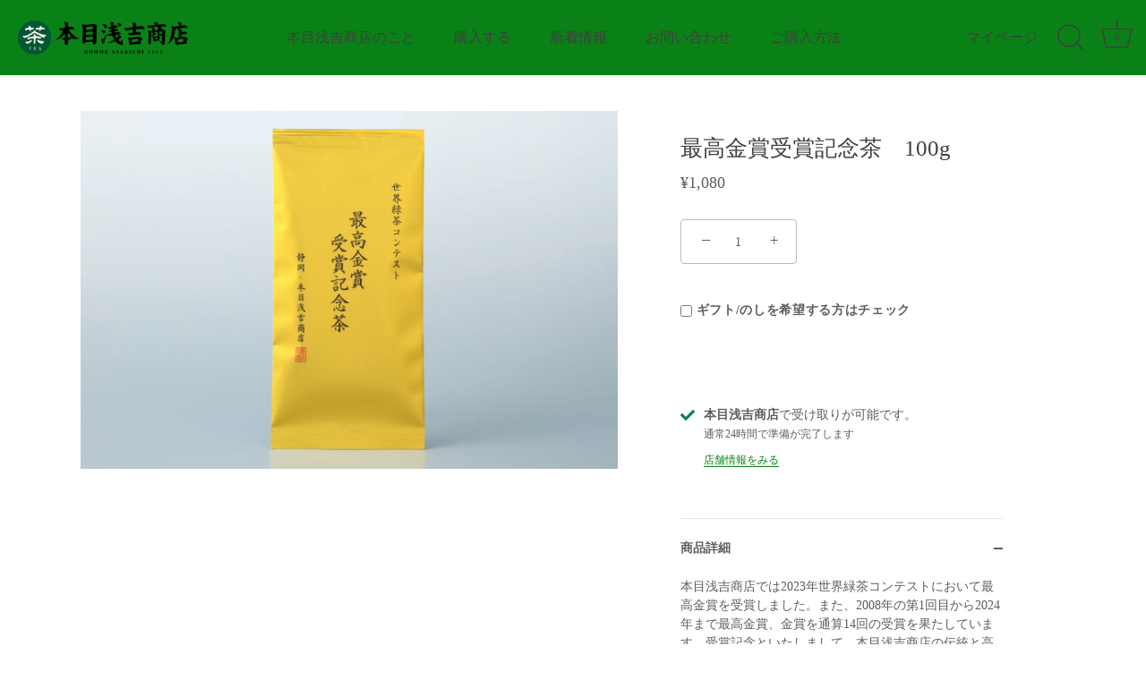

--- FILE ---
content_type: text/html; charset=utf-8
request_url: https://hommetea.com/products/%E6%9C%80%E9%AB%98%E9%87%91%E8%B3%9E%E5%8F%97%E8%B3%9E%E8%A8%98%E5%BF%B5%E8%8C%B6
body_size: 19923
content:
<!doctype html>
<html class="no-js" lang="ja">
<head>
  <!-- Showcase 5.0.0 -->

  <link rel="preload" href="//hommetea.com/cdn/shop/t/3/assets/styles.css?v=36383589110738162001759332205" as="style">

  <meta charset="utf-8" />
<meta name="viewport" content="width=device-width,initial-scale=1.0" />
<meta http-equiv="X-UA-Compatible" content="IE=edge">

<link rel="preconnect" href="https://cdn.shopify.com" crossorigin>
<link rel="preconnect" href="https://fonts.shopify.com" crossorigin>
<link rel="preconnect" href="https://monorail-edge.shopifysvc.com"><link rel="preload" as="font" href="//hommetea.com/cdn/fonts/nunito_sans/nunitosans_n4.0276fe080df0ca4e6a22d9cb55aed3ed5ba6b1da.woff2" type="font/woff2" crossorigin><link rel="preload" as="font" href="//hommetea.com/cdn/fonts/poppins/poppins_n6.aa29d4918bc243723d56b59572e18228ed0786f6.woff2" type="font/woff2" crossorigin><link rel="preload" href="//hommetea.com/cdn/shop/t/3/assets/vendor.js?v=70213052416818374661628756723" as="script">
<link rel="preload" href="//hommetea.com/cdn/shop/t/3/assets/theme.js?v=58074524044955023051628756722" as="script"><link rel="canonical" href="https://hommetea.com/products/%e6%9c%80%e9%ab%98%e9%87%91%e8%b3%9e%e5%8f%97%e8%b3%9e%e8%a8%98%e5%bf%b5%e8%8c%b6" /><meta name="description" content="本目浅吉商店では2023年世界緑茶コンテストにおいて最高金賞を受賞しました。また、2008年の第1回目から2024年まで最高金賞、金賞を通算14回の受賞を果たしています。受賞記念といたしまして、本目浅吉商店の伝統と高度な技術のもと受賞茶と同様の低温乾燥製法により甘み、コク、さらに新鮮感のある旨みを追及した高品質な煎茶を静岡県牧之原産茶葉を中心に仕上げました。深くやわらかな味とおだやかな香りが特長です。">
<meta name="theme-color" content="#423f3f">

  <title>
    最高金賞受賞記念茶　100g &ndash; 本目浅吉商店
  </title>

  <meta property="og:site_name" content="本目浅吉商店">
<meta property="og:url" content="https://hommetea.com/products/%e6%9c%80%e9%ab%98%e9%87%91%e8%b3%9e%e5%8f%97%e8%b3%9e%e8%a8%98%e5%bf%b5%e8%8c%b6">
<meta property="og:title" content="最高金賞受賞記念茶　100g">
<meta property="og:type" content="product">
<meta property="og:description" content="本目浅吉商店では2023年世界緑茶コンテストにおいて最高金賞を受賞しました。また、2008年の第1回目から2024年まで最高金賞、金賞を通算14回の受賞を果たしています。受賞記念といたしまして、本目浅吉商店の伝統と高度な技術のもと受賞茶と同様の低温乾燥製法により甘み、コク、さらに新鮮感のある旨みを追及した高品質な煎茶を静岡県牧之原産茶葉を中心に仕上げました。深くやわらかな味とおだやかな香りが特長です。"><meta property="og:image" content="http://hommetea.com/cdn/shop/products/5a00257b15a020976cc28cb592cd92aa_1200x1200.jpg?v=1631690294">
  <meta property="og:image:secure_url" content="https://hommetea.com/cdn/shop/products/5a00257b15a020976cc28cb592cd92aa_1200x1200.jpg?v=1631690294">
  <meta property="og:image:width" content="2500">
  <meta property="og:image:height" content="1667"><meta property="og:price:amount" content="1,080">
  <meta property="og:price:currency" content="JPY"><meta name="twitter:card" content="summary_large_image">
<meta name="twitter:title" content="最高金賞受賞記念茶　100g">
<meta name="twitter:description" content="本目浅吉商店では2023年世界緑茶コンテストにおいて最高金賞を受賞しました。また、2008年の第1回目から2024年まで最高金賞、金賞を通算14回の受賞を果たしています。受賞記念といたしまして、本目浅吉商店の伝統と高度な技術のもと受賞茶と同様の低温乾燥製法により甘み、コク、さらに新鮮感のある旨みを追及した高品質な煎茶を静岡県牧之原産茶葉を中心に仕上げました。深くやわらかな味とおだやかな香りが特長です。">


  <link href="//hommetea.com/cdn/shop/t/3/assets/styles.css?v=36383589110738162001759332205" rel="stylesheet" type="text/css" media="all" />

  <script>window.performance && window.performance.mark && window.performance.mark('shopify.content_for_header.start');</script><meta id="shopify-digital-wallet" name="shopify-digital-wallet" content="/50578194615/digital_wallets/dialog">
<meta name="shopify-checkout-api-token" content="02eaae5ec8954f4282ac68b29e4400da">
<link rel="alternate" type="application/json+oembed" href="https://hommetea.com/products/%e6%9c%80%e9%ab%98%e9%87%91%e8%b3%9e%e5%8f%97%e8%b3%9e%e8%a8%98%e5%bf%b5%e8%8c%b6.oembed">
<script async="async" src="/checkouts/internal/preloads.js?locale=ja-JP"></script>
<script id="apple-pay-shop-capabilities" type="application/json">{"shopId":50578194615,"countryCode":"JP","currencyCode":"JPY","merchantCapabilities":["supports3DS"],"merchantId":"gid:\/\/shopify\/Shop\/50578194615","merchantName":"本目浅吉商店","requiredBillingContactFields":["postalAddress","email"],"requiredShippingContactFields":["postalAddress","email"],"shippingType":"shipping","supportedNetworks":["visa","masterCard","amex","jcb","discover"],"total":{"type":"pending","label":"本目浅吉商店","amount":"1.00"},"shopifyPaymentsEnabled":true,"supportsSubscriptions":true}</script>
<script id="shopify-features" type="application/json">{"accessToken":"02eaae5ec8954f4282ac68b29e4400da","betas":["rich-media-storefront-analytics"],"domain":"hommetea.com","predictiveSearch":false,"shopId":50578194615,"locale":"ja"}</script>
<script>var Shopify = Shopify || {};
Shopify.shop = "hommetea.myshopify.com";
Shopify.locale = "ja";
Shopify.currency = {"active":"JPY","rate":"1.0"};
Shopify.country = "JP";
Shopify.theme = {"name":"Showcase","id":125851074743,"schema_name":"Showcase","schema_version":"5.0.0","theme_store_id":677,"role":"main"};
Shopify.theme.handle = "null";
Shopify.theme.style = {"id":null,"handle":null};
Shopify.cdnHost = "hommetea.com/cdn";
Shopify.routes = Shopify.routes || {};
Shopify.routes.root = "/";</script>
<script type="module">!function(o){(o.Shopify=o.Shopify||{}).modules=!0}(window);</script>
<script>!function(o){function n(){var o=[];function n(){o.push(Array.prototype.slice.apply(arguments))}return n.q=o,n}var t=o.Shopify=o.Shopify||{};t.loadFeatures=n(),t.autoloadFeatures=n()}(window);</script>
<script id="shop-js-analytics" type="application/json">{"pageType":"product"}</script>
<script defer="defer" async type="module" src="//hommetea.com/cdn/shopifycloud/shop-js/modules/v2/client.init-shop-cart-sync_Cun6Ba8E.ja.esm.js"></script>
<script defer="defer" async type="module" src="//hommetea.com/cdn/shopifycloud/shop-js/modules/v2/chunk.common_DGWubyOB.esm.js"></script>
<script type="module">
  await import("//hommetea.com/cdn/shopifycloud/shop-js/modules/v2/client.init-shop-cart-sync_Cun6Ba8E.ja.esm.js");
await import("//hommetea.com/cdn/shopifycloud/shop-js/modules/v2/chunk.common_DGWubyOB.esm.js");

  window.Shopify.SignInWithShop?.initShopCartSync?.({"fedCMEnabled":true,"windoidEnabled":true});

</script>
<script id="__st">var __st={"a":50578194615,"offset":32400,"reqid":"d684b65d-ba14-46eb-beaf-4c5358f97c6b-1768755750","pageurl":"hommetea.com\/products\/%E6%9C%80%E9%AB%98%E9%87%91%E8%B3%9E%E5%8F%97%E8%B3%9E%E8%A8%98%E5%BF%B5%E8%8C%B6","u":"509120b11600","p":"product","rtyp":"product","rid":6987664097463};</script>
<script>window.ShopifyPaypalV4VisibilityTracking = true;</script>
<script id="captcha-bootstrap">!function(){'use strict';const t='contact',e='account',n='new_comment',o=[[t,t],['blogs',n],['comments',n],[t,'customer']],c=[[e,'customer_login'],[e,'guest_login'],[e,'recover_customer_password'],[e,'create_customer']],r=t=>t.map((([t,e])=>`form[action*='/${t}']:not([data-nocaptcha='true']) input[name='form_type'][value='${e}']`)).join(','),a=t=>()=>t?[...document.querySelectorAll(t)].map((t=>t.form)):[];function s(){const t=[...o],e=r(t);return a(e)}const i='password',u='form_key',d=['recaptcha-v3-token','g-recaptcha-response','h-captcha-response',i],f=()=>{try{return window.sessionStorage}catch{return}},m='__shopify_v',_=t=>t.elements[u];function p(t,e,n=!1){try{const o=window.sessionStorage,c=JSON.parse(o.getItem(e)),{data:r}=function(t){const{data:e,action:n}=t;return t[m]||n?{data:e,action:n}:{data:t,action:n}}(c);for(const[e,n]of Object.entries(r))t.elements[e]&&(t.elements[e].value=n);n&&o.removeItem(e)}catch(o){console.error('form repopulation failed',{error:o})}}const l='form_type',E='cptcha';function T(t){t.dataset[E]=!0}const w=window,h=w.document,L='Shopify',v='ce_forms',y='captcha';let A=!1;((t,e)=>{const n=(g='f06e6c50-85a8-45c8-87d0-21a2b65856fe',I='https://cdn.shopify.com/shopifycloud/storefront-forms-hcaptcha/ce_storefront_forms_captcha_hcaptcha.v1.5.2.iife.js',D={infoText:'hCaptchaによる保護',privacyText:'プライバシー',termsText:'利用規約'},(t,e,n)=>{const o=w[L][v],c=o.bindForm;if(c)return c(t,g,e,D).then(n);var r;o.q.push([[t,g,e,D],n]),r=I,A||(h.body.append(Object.assign(h.createElement('script'),{id:'captcha-provider',async:!0,src:r})),A=!0)});var g,I,D;w[L]=w[L]||{},w[L][v]=w[L][v]||{},w[L][v].q=[],w[L][y]=w[L][y]||{},w[L][y].protect=function(t,e){n(t,void 0,e),T(t)},Object.freeze(w[L][y]),function(t,e,n,w,h,L){const[v,y,A,g]=function(t,e,n){const i=e?o:[],u=t?c:[],d=[...i,...u],f=r(d),m=r(i),_=r(d.filter((([t,e])=>n.includes(e))));return[a(f),a(m),a(_),s()]}(w,h,L),I=t=>{const e=t.target;return e instanceof HTMLFormElement?e:e&&e.form},D=t=>v().includes(t);t.addEventListener('submit',(t=>{const e=I(t);if(!e)return;const n=D(e)&&!e.dataset.hcaptchaBound&&!e.dataset.recaptchaBound,o=_(e),c=g().includes(e)&&(!o||!o.value);(n||c)&&t.preventDefault(),c&&!n&&(function(t){try{if(!f())return;!function(t){const e=f();if(!e)return;const n=_(t);if(!n)return;const o=n.value;o&&e.removeItem(o)}(t);const e=Array.from(Array(32),(()=>Math.random().toString(36)[2])).join('');!function(t,e){_(t)||t.append(Object.assign(document.createElement('input'),{type:'hidden',name:u})),t.elements[u].value=e}(t,e),function(t,e){const n=f();if(!n)return;const o=[...t.querySelectorAll(`input[type='${i}']`)].map((({name:t})=>t)),c=[...d,...o],r={};for(const[a,s]of new FormData(t).entries())c.includes(a)||(r[a]=s);n.setItem(e,JSON.stringify({[m]:1,action:t.action,data:r}))}(t,e)}catch(e){console.error('failed to persist form',e)}}(e),e.submit())}));const S=(t,e)=>{t&&!t.dataset[E]&&(n(t,e.some((e=>e===t))),T(t))};for(const o of['focusin','change'])t.addEventListener(o,(t=>{const e=I(t);D(e)&&S(e,y())}));const B=e.get('form_key'),M=e.get(l),P=B&&M;t.addEventListener('DOMContentLoaded',(()=>{const t=y();if(P)for(const e of t)e.elements[l].value===M&&p(e,B);[...new Set([...A(),...v().filter((t=>'true'===t.dataset.shopifyCaptcha))])].forEach((e=>S(e,t)))}))}(h,new URLSearchParams(w.location.search),n,t,e,['guest_login'])})(!0,!0)}();</script>
<script integrity="sha256-4kQ18oKyAcykRKYeNunJcIwy7WH5gtpwJnB7kiuLZ1E=" data-source-attribution="shopify.loadfeatures" defer="defer" src="//hommetea.com/cdn/shopifycloud/storefront/assets/storefront/load_feature-a0a9edcb.js" crossorigin="anonymous"></script>
<script data-source-attribution="shopify.dynamic_checkout.dynamic.init">var Shopify=Shopify||{};Shopify.PaymentButton=Shopify.PaymentButton||{isStorefrontPortableWallets:!0,init:function(){window.Shopify.PaymentButton.init=function(){};var t=document.createElement("script");t.src="https://hommetea.com/cdn/shopifycloud/portable-wallets/latest/portable-wallets.ja.js",t.type="module",document.head.appendChild(t)}};
</script>
<script data-source-attribution="shopify.dynamic_checkout.buyer_consent">
  function portableWalletsHideBuyerConsent(e){var t=document.getElementById("shopify-buyer-consent"),n=document.getElementById("shopify-subscription-policy-button");t&&n&&(t.classList.add("hidden"),t.setAttribute("aria-hidden","true"),n.removeEventListener("click",e))}function portableWalletsShowBuyerConsent(e){var t=document.getElementById("shopify-buyer-consent"),n=document.getElementById("shopify-subscription-policy-button");t&&n&&(t.classList.remove("hidden"),t.removeAttribute("aria-hidden"),n.addEventListener("click",e))}window.Shopify?.PaymentButton&&(window.Shopify.PaymentButton.hideBuyerConsent=portableWalletsHideBuyerConsent,window.Shopify.PaymentButton.showBuyerConsent=portableWalletsShowBuyerConsent);
</script>
<script data-source-attribution="shopify.dynamic_checkout.cart.bootstrap">document.addEventListener("DOMContentLoaded",(function(){function t(){return document.querySelector("shopify-accelerated-checkout-cart, shopify-accelerated-checkout")}if(t())Shopify.PaymentButton.init();else{new MutationObserver((function(e,n){t()&&(Shopify.PaymentButton.init(),n.disconnect())})).observe(document.body,{childList:!0,subtree:!0})}}));
</script>
<link id="shopify-accelerated-checkout-styles" rel="stylesheet" media="screen" href="https://hommetea.com/cdn/shopifycloud/portable-wallets/latest/accelerated-checkout-backwards-compat.css" crossorigin="anonymous">
<style id="shopify-accelerated-checkout-cart">
        #shopify-buyer-consent {
  margin-top: 1em;
  display: inline-block;
  width: 100%;
}

#shopify-buyer-consent.hidden {
  display: none;
}

#shopify-subscription-policy-button {
  background: none;
  border: none;
  padding: 0;
  text-decoration: underline;
  font-size: inherit;
  cursor: pointer;
}

#shopify-subscription-policy-button::before {
  box-shadow: none;
}

      </style>

<script>window.performance && window.performance.mark && window.performance.mark('shopify.content_for_header.end');</script>

  <script>
    document.documentElement.className = document.documentElement.className.replace('no-js', 'js');
    window.theme = window.theme || {};
    theme.money_format = "¥{{amount_no_decimals}}";
    theme.money_container = '.theme-money';
    theme.strings = {
      previous: "前へ",
      next: "次へ",
      close: "閉じる",
      addressError: "アドレスの検索中にエラーが発生しました",
      addressNoResults: "そのアドレスの結果はありません",
      addressQueryLimit: "GoogleAPIの使用制限を超えました。 \u003ca href = \"https:\/\/developers.google.com\/maps\/premium\/usage-limits\"\u003eプレミアムプラン\u003c\/a\u003eへのアップグレードを検討してください。",
      authError: "Google MapsAPIキーの認証に問題がありました。",
      back: "戻る",
      cartConfirmation: "ご利用規約とプライバシーポリシーに同意する必要がございます。",
      loadMore: "さらに読み込む",
      infiniteScrollNoMore: "これ以上の結果はありません",
      priceNonExistent: "購入不可",
      buttonDefault: "カートに追加する",
      buttonNoStock: "在庫切れ",
      buttonNoVariant: "購入不可",
      variantNoStock: "品切れ",
      unitPriceSeparator: "／",
      colorBoxPrevious: "前へ",
      colorBoxNext: "次へ",
      colorBoxClose: "閉じる",
      navigateHome: "ホーム",
      productAddingToCart: "追加",
      productAddedToCart: "カートに追加",
      popupWasAdded: "カートに追加しました",
      popupCheckout: "お会計",
      popupContinueShopping: "買い物を続ける",
      onlyXLeft: "在庫：[[ quantity ]] ",
      priceSoldOut: "品切れ",
      loading: "読込中",
      viewCart: "カートを見る",
      page: "ページ {{ page }}",
      imageSlider: "画像スライド",
      clearAll: "クリア"
    };
    theme.routes = {
      root_url: '/',
      cart_url: '/cart',
      cart_add_url: '/cart/add',
      checkout: '/checkout'
    };
    theme.settings = {
      productImageParallax: true,
      animationEnabledDesktop: true,
      animationEnabledMobile: false
    };

    theme.checkViewportFillers = function(){
      var toggleState = false;
      var elPageContent = document.getElementById('page-content');
      if(elPageContent) {
        var elOverlapSection = elPageContent.querySelector('.header-overlap-section');
        if (elOverlapSection) {
          var padding = parseInt(getComputedStyle(elPageContent).getPropertyValue('padding-top'));
          toggleState = ((Math.round(elOverlapSection.offsetTop) - padding) === 0);
        }
      }
      if(toggleState) {
        document.getElementsByTagName('body')[0].classList.add('header-section-overlap');
      } else {
        document.getElementsByTagName('body')[0].classList.remove('header-section-overlap');
      }
    };

    theme.assessAltLogo = function(){
      var elsOverlappers = document.querySelectorAll('.needs-alt-logo');
      var useAltLogo = false;
      if(elsOverlappers.length) {
        var elSiteControl = document.querySelector('#site-control');
        var elSiteControlInner = document.querySelector('#site-control .site-control__inner');
        var headerMid = elSiteControlInner.offsetTop + elSiteControl.offsetTop + elSiteControlInner.offsetHeight / 2;
        Array.prototype.forEach.call(elsOverlappers, function(el, i){
          var thisTop = el.getBoundingClientRect().top;
          var thisBottom = thisTop + el.offsetHeight;
          if(headerMid > thisTop && headerMid < thisBottom) {
            useAltLogo = true;
            return false;
          }
        });
      }
      if(useAltLogo) {
        document.getElementsByTagName('body')[0].classList.add('use-alt-logo');
      } else {
        document.getElementsByTagName('body')[0].classList.remove('use-alt-logo');
      }
    };
  </script>
  
<!-- "snippets/weglot_hreftags.liquid" was not rendered, the associated app was uninstalled -->
<!-- "snippets/weglot_switcher.liquid" was not rendered, the associated app was uninstalled -->
  
<link href="https://monorail-edge.shopifysvc.com" rel="dns-prefetch">
<script>(function(){if ("sendBeacon" in navigator && "performance" in window) {try {var session_token_from_headers = performance.getEntriesByType('navigation')[0].serverTiming.find(x => x.name == '_s').description;} catch {var session_token_from_headers = undefined;}var session_cookie_matches = document.cookie.match(/_shopify_s=([^;]*)/);var session_token_from_cookie = session_cookie_matches && session_cookie_matches.length === 2 ? session_cookie_matches[1] : "";var session_token = session_token_from_headers || session_token_from_cookie || "";function handle_abandonment_event(e) {var entries = performance.getEntries().filter(function(entry) {return /monorail-edge.shopifysvc.com/.test(entry.name);});if (!window.abandonment_tracked && entries.length === 0) {window.abandonment_tracked = true;var currentMs = Date.now();var navigation_start = performance.timing.navigationStart;var payload = {shop_id: 50578194615,url: window.location.href,navigation_start,duration: currentMs - navigation_start,session_token,page_type: "product"};window.navigator.sendBeacon("https://monorail-edge.shopifysvc.com/v1/produce", JSON.stringify({schema_id: "online_store_buyer_site_abandonment/1.1",payload: payload,metadata: {event_created_at_ms: currentMs,event_sent_at_ms: currentMs}}));}}window.addEventListener('pagehide', handle_abandonment_event);}}());</script>
<script id="web-pixels-manager-setup">(function e(e,d,r,n,o){if(void 0===o&&(o={}),!Boolean(null===(a=null===(i=window.Shopify)||void 0===i?void 0:i.analytics)||void 0===a?void 0:a.replayQueue)){var i,a;window.Shopify=window.Shopify||{};var t=window.Shopify;t.analytics=t.analytics||{};var s=t.analytics;s.replayQueue=[],s.publish=function(e,d,r){return s.replayQueue.push([e,d,r]),!0};try{self.performance.mark("wpm:start")}catch(e){}var l=function(){var e={modern:/Edge?\/(1{2}[4-9]|1[2-9]\d|[2-9]\d{2}|\d{4,})\.\d+(\.\d+|)|Firefox\/(1{2}[4-9]|1[2-9]\d|[2-9]\d{2}|\d{4,})\.\d+(\.\d+|)|Chrom(ium|e)\/(9{2}|\d{3,})\.\d+(\.\d+|)|(Maci|X1{2}).+ Version\/(15\.\d+|(1[6-9]|[2-9]\d|\d{3,})\.\d+)([,.]\d+|)( \(\w+\)|)( Mobile\/\w+|) Safari\/|Chrome.+OPR\/(9{2}|\d{3,})\.\d+\.\d+|(CPU[ +]OS|iPhone[ +]OS|CPU[ +]iPhone|CPU IPhone OS|CPU iPad OS)[ +]+(15[._]\d+|(1[6-9]|[2-9]\d|\d{3,})[._]\d+)([._]\d+|)|Android:?[ /-](13[3-9]|1[4-9]\d|[2-9]\d{2}|\d{4,})(\.\d+|)(\.\d+|)|Android.+Firefox\/(13[5-9]|1[4-9]\d|[2-9]\d{2}|\d{4,})\.\d+(\.\d+|)|Android.+Chrom(ium|e)\/(13[3-9]|1[4-9]\d|[2-9]\d{2}|\d{4,})\.\d+(\.\d+|)|SamsungBrowser\/([2-9]\d|\d{3,})\.\d+/,legacy:/Edge?\/(1[6-9]|[2-9]\d|\d{3,})\.\d+(\.\d+|)|Firefox\/(5[4-9]|[6-9]\d|\d{3,})\.\d+(\.\d+|)|Chrom(ium|e)\/(5[1-9]|[6-9]\d|\d{3,})\.\d+(\.\d+|)([\d.]+$|.*Safari\/(?![\d.]+ Edge\/[\d.]+$))|(Maci|X1{2}).+ Version\/(10\.\d+|(1[1-9]|[2-9]\d|\d{3,})\.\d+)([,.]\d+|)( \(\w+\)|)( Mobile\/\w+|) Safari\/|Chrome.+OPR\/(3[89]|[4-9]\d|\d{3,})\.\d+\.\d+|(CPU[ +]OS|iPhone[ +]OS|CPU[ +]iPhone|CPU IPhone OS|CPU iPad OS)[ +]+(10[._]\d+|(1[1-9]|[2-9]\d|\d{3,})[._]\d+)([._]\d+|)|Android:?[ /-](13[3-9]|1[4-9]\d|[2-9]\d{2}|\d{4,})(\.\d+|)(\.\d+|)|Mobile Safari.+OPR\/([89]\d|\d{3,})\.\d+\.\d+|Android.+Firefox\/(13[5-9]|1[4-9]\d|[2-9]\d{2}|\d{4,})\.\d+(\.\d+|)|Android.+Chrom(ium|e)\/(13[3-9]|1[4-9]\d|[2-9]\d{2}|\d{4,})\.\d+(\.\d+|)|Android.+(UC? ?Browser|UCWEB|U3)[ /]?(15\.([5-9]|\d{2,})|(1[6-9]|[2-9]\d|\d{3,})\.\d+)\.\d+|SamsungBrowser\/(5\.\d+|([6-9]|\d{2,})\.\d+)|Android.+MQ{2}Browser\/(14(\.(9|\d{2,})|)|(1[5-9]|[2-9]\d|\d{3,})(\.\d+|))(\.\d+|)|K[Aa][Ii]OS\/(3\.\d+|([4-9]|\d{2,})\.\d+)(\.\d+|)/},d=e.modern,r=e.legacy,n=navigator.userAgent;return n.match(d)?"modern":n.match(r)?"legacy":"unknown"}(),u="modern"===l?"modern":"legacy",c=(null!=n?n:{modern:"",legacy:""})[u],f=function(e){return[e.baseUrl,"/wpm","/b",e.hashVersion,"modern"===e.buildTarget?"m":"l",".js"].join("")}({baseUrl:d,hashVersion:r,buildTarget:u}),m=function(e){var d=e.version,r=e.bundleTarget,n=e.surface,o=e.pageUrl,i=e.monorailEndpoint;return{emit:function(e){var a=e.status,t=e.errorMsg,s=(new Date).getTime(),l=JSON.stringify({metadata:{event_sent_at_ms:s},events:[{schema_id:"web_pixels_manager_load/3.1",payload:{version:d,bundle_target:r,page_url:o,status:a,surface:n,error_msg:t},metadata:{event_created_at_ms:s}}]});if(!i)return console&&console.warn&&console.warn("[Web Pixels Manager] No Monorail endpoint provided, skipping logging."),!1;try{return self.navigator.sendBeacon.bind(self.navigator)(i,l)}catch(e){}var u=new XMLHttpRequest;try{return u.open("POST",i,!0),u.setRequestHeader("Content-Type","text/plain"),u.send(l),!0}catch(e){return console&&console.warn&&console.warn("[Web Pixels Manager] Got an unhandled error while logging to Monorail."),!1}}}}({version:r,bundleTarget:l,surface:e.surface,pageUrl:self.location.href,monorailEndpoint:e.monorailEndpoint});try{o.browserTarget=l,function(e){var d=e.src,r=e.async,n=void 0===r||r,o=e.onload,i=e.onerror,a=e.sri,t=e.scriptDataAttributes,s=void 0===t?{}:t,l=document.createElement("script"),u=document.querySelector("head"),c=document.querySelector("body");if(l.async=n,l.src=d,a&&(l.integrity=a,l.crossOrigin="anonymous"),s)for(var f in s)if(Object.prototype.hasOwnProperty.call(s,f))try{l.dataset[f]=s[f]}catch(e){}if(o&&l.addEventListener("load",o),i&&l.addEventListener("error",i),u)u.appendChild(l);else{if(!c)throw new Error("Did not find a head or body element to append the script");c.appendChild(l)}}({src:f,async:!0,onload:function(){if(!function(){var e,d;return Boolean(null===(d=null===(e=window.Shopify)||void 0===e?void 0:e.analytics)||void 0===d?void 0:d.initialized)}()){var d=window.webPixelsManager.init(e)||void 0;if(d){var r=window.Shopify.analytics;r.replayQueue.forEach((function(e){var r=e[0],n=e[1],o=e[2];d.publishCustomEvent(r,n,o)})),r.replayQueue=[],r.publish=d.publishCustomEvent,r.visitor=d.visitor,r.initialized=!0}}},onerror:function(){return m.emit({status:"failed",errorMsg:"".concat(f," has failed to load")})},sri:function(e){var d=/^sha384-[A-Za-z0-9+/=]+$/;return"string"==typeof e&&d.test(e)}(c)?c:"",scriptDataAttributes:o}),m.emit({status:"loading"})}catch(e){m.emit({status:"failed",errorMsg:(null==e?void 0:e.message)||"Unknown error"})}}})({shopId: 50578194615,storefrontBaseUrl: "https://hommetea.com",extensionsBaseUrl: "https://extensions.shopifycdn.com/cdn/shopifycloud/web-pixels-manager",monorailEndpoint: "https://monorail-edge.shopifysvc.com/unstable/produce_batch",surface: "storefront-renderer",enabledBetaFlags: ["2dca8a86"],webPixelsConfigList: [{"id":"72876215","eventPayloadVersion":"v1","runtimeContext":"LAX","scriptVersion":"1","type":"CUSTOM","privacyPurposes":["ANALYTICS"],"name":"Google Analytics tag (migrated)"},{"id":"shopify-app-pixel","configuration":"{}","eventPayloadVersion":"v1","runtimeContext":"STRICT","scriptVersion":"0450","apiClientId":"shopify-pixel","type":"APP","privacyPurposes":["ANALYTICS","MARKETING"]},{"id":"shopify-custom-pixel","eventPayloadVersion":"v1","runtimeContext":"LAX","scriptVersion":"0450","apiClientId":"shopify-pixel","type":"CUSTOM","privacyPurposes":["ANALYTICS","MARKETING"]}],isMerchantRequest: false,initData: {"shop":{"name":"本目浅吉商店","paymentSettings":{"currencyCode":"JPY"},"myshopifyDomain":"hommetea.myshopify.com","countryCode":"JP","storefrontUrl":"https:\/\/hommetea.com"},"customer":null,"cart":null,"checkout":null,"productVariants":[{"price":{"amount":1080.0,"currencyCode":"JPY"},"product":{"title":"最高金賞受賞記念茶　100g","vendor":"本目浅吉商店","id":"6987664097463","untranslatedTitle":"最高金賞受賞記念茶　100g","url":"\/products\/%E6%9C%80%E9%AB%98%E9%87%91%E8%B3%9E%E5%8F%97%E8%B3%9E%E8%A8%98%E5%BF%B5%E8%8C%B6","type":""},"id":"40699248804023","image":{"src":"\/\/hommetea.com\/cdn\/shop\/products\/5a00257b15a020976cc28cb592cd92aa.jpg?v=1631690294"},"sku":"","title":"Default Title","untranslatedTitle":"Default Title"}],"purchasingCompany":null},},"https://hommetea.com/cdn","fcfee988w5aeb613cpc8e4bc33m6693e112",{"modern":"","legacy":""},{"shopId":"50578194615","storefrontBaseUrl":"https:\/\/hommetea.com","extensionBaseUrl":"https:\/\/extensions.shopifycdn.com\/cdn\/shopifycloud\/web-pixels-manager","surface":"storefront-renderer","enabledBetaFlags":"[\"2dca8a86\"]","isMerchantRequest":"false","hashVersion":"fcfee988w5aeb613cpc8e4bc33m6693e112","publish":"custom","events":"[[\"page_viewed\",{}],[\"product_viewed\",{\"productVariant\":{\"price\":{\"amount\":1080.0,\"currencyCode\":\"JPY\"},\"product\":{\"title\":\"最高金賞受賞記念茶　100g\",\"vendor\":\"本目浅吉商店\",\"id\":\"6987664097463\",\"untranslatedTitle\":\"最高金賞受賞記念茶　100g\",\"url\":\"\/products\/%E6%9C%80%E9%AB%98%E9%87%91%E8%B3%9E%E5%8F%97%E8%B3%9E%E8%A8%98%E5%BF%B5%E8%8C%B6\",\"type\":\"\"},\"id\":\"40699248804023\",\"image\":{\"src\":\"\/\/hommetea.com\/cdn\/shop\/products\/5a00257b15a020976cc28cb592cd92aa.jpg?v=1631690294\"},\"sku\":\"\",\"title\":\"Default Title\",\"untranslatedTitle\":\"Default Title\"}}]]"});</script><script>
  window.ShopifyAnalytics = window.ShopifyAnalytics || {};
  window.ShopifyAnalytics.meta = window.ShopifyAnalytics.meta || {};
  window.ShopifyAnalytics.meta.currency = 'JPY';
  var meta = {"product":{"id":6987664097463,"gid":"gid:\/\/shopify\/Product\/6987664097463","vendor":"本目浅吉商店","type":"","handle":"最高金賞受賞記念茶","variants":[{"id":40699248804023,"price":108000,"name":"最高金賞受賞記念茶　100g","public_title":null,"sku":""}],"remote":false},"page":{"pageType":"product","resourceType":"product","resourceId":6987664097463,"requestId":"d684b65d-ba14-46eb-beaf-4c5358f97c6b-1768755750"}};
  for (var attr in meta) {
    window.ShopifyAnalytics.meta[attr] = meta[attr];
  }
</script>
<script class="analytics">
  (function () {
    var customDocumentWrite = function(content) {
      var jquery = null;

      if (window.jQuery) {
        jquery = window.jQuery;
      } else if (window.Checkout && window.Checkout.$) {
        jquery = window.Checkout.$;
      }

      if (jquery) {
        jquery('body').append(content);
      }
    };

    var hasLoggedConversion = function(token) {
      if (token) {
        return document.cookie.indexOf('loggedConversion=' + token) !== -1;
      }
      return false;
    }

    var setCookieIfConversion = function(token) {
      if (token) {
        var twoMonthsFromNow = new Date(Date.now());
        twoMonthsFromNow.setMonth(twoMonthsFromNow.getMonth() + 2);

        document.cookie = 'loggedConversion=' + token + '; expires=' + twoMonthsFromNow;
      }
    }

    var trekkie = window.ShopifyAnalytics.lib = window.trekkie = window.trekkie || [];
    if (trekkie.integrations) {
      return;
    }
    trekkie.methods = [
      'identify',
      'page',
      'ready',
      'track',
      'trackForm',
      'trackLink'
    ];
    trekkie.factory = function(method) {
      return function() {
        var args = Array.prototype.slice.call(arguments);
        args.unshift(method);
        trekkie.push(args);
        return trekkie;
      };
    };
    for (var i = 0; i < trekkie.methods.length; i++) {
      var key = trekkie.methods[i];
      trekkie[key] = trekkie.factory(key);
    }
    trekkie.load = function(config) {
      trekkie.config = config || {};
      trekkie.config.initialDocumentCookie = document.cookie;
      var first = document.getElementsByTagName('script')[0];
      var script = document.createElement('script');
      script.type = 'text/javascript';
      script.onerror = function(e) {
        var scriptFallback = document.createElement('script');
        scriptFallback.type = 'text/javascript';
        scriptFallback.onerror = function(error) {
                var Monorail = {
      produce: function produce(monorailDomain, schemaId, payload) {
        var currentMs = new Date().getTime();
        var event = {
          schema_id: schemaId,
          payload: payload,
          metadata: {
            event_created_at_ms: currentMs,
            event_sent_at_ms: currentMs
          }
        };
        return Monorail.sendRequest("https://" + monorailDomain + "/v1/produce", JSON.stringify(event));
      },
      sendRequest: function sendRequest(endpointUrl, payload) {
        // Try the sendBeacon API
        if (window && window.navigator && typeof window.navigator.sendBeacon === 'function' && typeof window.Blob === 'function' && !Monorail.isIos12()) {
          var blobData = new window.Blob([payload], {
            type: 'text/plain'
          });

          if (window.navigator.sendBeacon(endpointUrl, blobData)) {
            return true;
          } // sendBeacon was not successful

        } // XHR beacon

        var xhr = new XMLHttpRequest();

        try {
          xhr.open('POST', endpointUrl);
          xhr.setRequestHeader('Content-Type', 'text/plain');
          xhr.send(payload);
        } catch (e) {
          console.log(e);
        }

        return false;
      },
      isIos12: function isIos12() {
        return window.navigator.userAgent.lastIndexOf('iPhone; CPU iPhone OS 12_') !== -1 || window.navigator.userAgent.lastIndexOf('iPad; CPU OS 12_') !== -1;
      }
    };
    Monorail.produce('monorail-edge.shopifysvc.com',
      'trekkie_storefront_load_errors/1.1',
      {shop_id: 50578194615,
      theme_id: 125851074743,
      app_name: "storefront",
      context_url: window.location.href,
      source_url: "//hommetea.com/cdn/s/trekkie.storefront.cd680fe47e6c39ca5d5df5f0a32d569bc48c0f27.min.js"});

        };
        scriptFallback.async = true;
        scriptFallback.src = '//hommetea.com/cdn/s/trekkie.storefront.cd680fe47e6c39ca5d5df5f0a32d569bc48c0f27.min.js';
        first.parentNode.insertBefore(scriptFallback, first);
      };
      script.async = true;
      script.src = '//hommetea.com/cdn/s/trekkie.storefront.cd680fe47e6c39ca5d5df5f0a32d569bc48c0f27.min.js';
      first.parentNode.insertBefore(script, first);
    };
    trekkie.load(
      {"Trekkie":{"appName":"storefront","development":false,"defaultAttributes":{"shopId":50578194615,"isMerchantRequest":null,"themeId":125851074743,"themeCityHash":"8667675528472572210","contentLanguage":"ja","currency":"JPY","eventMetadataId":"b644c535-f800-4d38-9e58-b57638d95d68"},"isServerSideCookieWritingEnabled":true,"monorailRegion":"shop_domain","enabledBetaFlags":["65f19447"]},"Session Attribution":{},"S2S":{"facebookCapiEnabled":false,"source":"trekkie-storefront-renderer","apiClientId":580111}}
    );

    var loaded = false;
    trekkie.ready(function() {
      if (loaded) return;
      loaded = true;

      window.ShopifyAnalytics.lib = window.trekkie;

      var originalDocumentWrite = document.write;
      document.write = customDocumentWrite;
      try { window.ShopifyAnalytics.merchantGoogleAnalytics.call(this); } catch(error) {};
      document.write = originalDocumentWrite;

      window.ShopifyAnalytics.lib.page(null,{"pageType":"product","resourceType":"product","resourceId":6987664097463,"requestId":"d684b65d-ba14-46eb-beaf-4c5358f97c6b-1768755750","shopifyEmitted":true});

      var match = window.location.pathname.match(/checkouts\/(.+)\/(thank_you|post_purchase)/)
      var token = match? match[1]: undefined;
      if (!hasLoggedConversion(token)) {
        setCookieIfConversion(token);
        window.ShopifyAnalytics.lib.track("Viewed Product",{"currency":"JPY","variantId":40699248804023,"productId":6987664097463,"productGid":"gid:\/\/shopify\/Product\/6987664097463","name":"最高金賞受賞記念茶　100g","price":"1080","sku":"","brand":"本目浅吉商店","variant":null,"category":"","nonInteraction":true,"remote":false},undefined,undefined,{"shopifyEmitted":true});
      window.ShopifyAnalytics.lib.track("monorail:\/\/trekkie_storefront_viewed_product\/1.1",{"currency":"JPY","variantId":40699248804023,"productId":6987664097463,"productGid":"gid:\/\/shopify\/Product\/6987664097463","name":"最高金賞受賞記念茶　100g","price":"1080","sku":"","brand":"本目浅吉商店","variant":null,"category":"","nonInteraction":true,"remote":false,"referer":"https:\/\/hommetea.com\/products\/%E6%9C%80%E9%AB%98%E9%87%91%E8%B3%9E%E5%8F%97%E8%B3%9E%E8%A8%98%E5%BF%B5%E8%8C%B6"});
      }
    });


        var eventsListenerScript = document.createElement('script');
        eventsListenerScript.async = true;
        eventsListenerScript.src = "//hommetea.com/cdn/shopifycloud/storefront/assets/shop_events_listener-3da45d37.js";
        document.getElementsByTagName('head')[0].appendChild(eventsListenerScript);

})();</script>
  <script>
  if (!window.ga || (window.ga && typeof window.ga !== 'function')) {
    window.ga = function ga() {
      (window.ga.q = window.ga.q || []).push(arguments);
      if (window.Shopify && window.Shopify.analytics && typeof window.Shopify.analytics.publish === 'function') {
        window.Shopify.analytics.publish("ga_stub_called", {}, {sendTo: "google_osp_migration"});
      }
      console.error("Shopify's Google Analytics stub called with:", Array.from(arguments), "\nSee https://help.shopify.com/manual/promoting-marketing/pixels/pixel-migration#google for more information.");
    };
    if (window.Shopify && window.Shopify.analytics && typeof window.Shopify.analytics.publish === 'function') {
      window.Shopify.analytics.publish("ga_stub_initialized", {}, {sendTo: "google_osp_migration"});
    }
  }
</script>
<script
  defer
  src="https://hommetea.com/cdn/shopifycloud/perf-kit/shopify-perf-kit-3.0.4.min.js"
  data-application="storefront-renderer"
  data-shop-id="50578194615"
  data-render-region="gcp-us-central1"
  data-page-type="product"
  data-theme-instance-id="125851074743"
  data-theme-name="Showcase"
  data-theme-version="5.0.0"
  data-monorail-region="shop_domain"
  data-resource-timing-sampling-rate="10"
  data-shs="true"
  data-shs-beacon="true"
  data-shs-export-with-fetch="true"
  data-shs-logs-sample-rate="1"
  data-shs-beacon-endpoint="https://hommetea.com/api/collect"
></script>
</head>

<body id="page-最高金賞受賞記念茶-100g" class="page-最高金賞受賞記念茶-100g template-product">
  

  
    <script>
      if ('IntersectionObserver' in window) {
        document.body.classList.add("cc-animate-enabled");
      }
    </script>
  

  <a class="skip-link visually-hidden" href="#page-content">スキップする</a>

  <div id="shopify-section-header" class="shopify-section"><style type="text/css">
  
    .logo img { width: 125px; }
    @media(min-width:768px){
    .logo img { width: 200px; }
    }
  

  .cc-announcement {
    
      font-size: 15px;
    
  }

  @media (min-width: 768px) {
    .cc-announcement {
      font-size: 15px;
    }
  }
</style>


<form action="/cart" method="post" id="cc-checkout-form">
</form>


  

  
<div data-section-type="header" itemscope itemtype="http://schema.org/Organization">
    <div id="site-control" class="site-control inline icons
      nav-inline-desktop
      
      fixed
      nav-opaque
      
      alt-logo-when-active
      
      "
      data-cc-animate
      data-opacity="opaque"
      data-positioning="peek"
    >
      

      <div class="links site-control__inner">
        <a class="menu" href="#page-menu" aria-controls="page-menu" data-modal-nav-toggle aria-label="メニュー">
          <span class="icon-menu">
  <span class="icon-menu__bar icon-menu__bar-1"></span>
  <span class="icon-menu__bar icon-menu__bar-2"></span>
  <span class="icon-menu__bar icon-menu__bar-3"></span>
</span>

          <span class="text-link">メニュー</span>
        </a>

        
  <a data-cc-animate-click data-cc-animate class="logo " href="/"
     itemprop="url">

    

    <meta itemprop="name" content="本目浅吉商店">
    
      
      
      <img src="//hommetea.com/cdn/shop/files/d8aebc593f8e27f1bdf4530c71fa1e76_500x.png?v=1629442382" alt="本目浅吉商店" itemprop="logo"
           width="1833" height="359"/>

      
    

    
  </a>
  

        
      <div class="site-control__inline-links">
        <div class="nav-row multi-level-nav reveal-on-hover" role="navigation" aria-label="ナビゲーション">
          <div class="tier-1">
            <ul>
              
<li class=" contains-children">
                  <a  href="#" class=" has-children" aria-haspopup="true">
                    本目浅吉商店のこと
                  </a>

                  

                    
                    

                    <ul 
                        class="nav-rows"
                      >

                      
                        <li class="">
                          <a data-cc-animate-click href="/pages/about" class="" >
                            本目浅吉商店について

                            
                          </a>

                          
                        </li>
                      
                        <li class="">
                          <a data-cc-animate-click href="/pages/business" class="" >
                            法人のお客様へ

                            
                          </a>

                          
                        </li>
                      
                        <li class="">
                          <a data-cc-animate-click href="/pages/company" class="" >
                            会社概要

                            
                          </a>

                          
                        </li>
                      

                      
                    </ul>
                  
                </li>
              
<li class=" contains-children">
                  <a  href="#" class=" has-children" aria-haspopup="true">
                    購入する
                  </a>

                  

                    
                    

                    <ul 
                        class="nav-rows"
                      >

                      
                        <li class="">
                          <a data-cc-animate-click href="/collections/%E5%AD%A3%E7%AF%80%E3%81%AE%E3%81%8A%E3%81%99%E3%81%99%E3%82%81" class="" >
                            季節のおすすめ

                            
                          </a>

                          
                        </li>
                      
                        <li class="">
                          <a data-cc-animate-click href="/collections/%E5%93%81%E8%A9%95%E4%BC%9A%E5%8F%97%E8%B3%9E%E8%8C%B6" class="" >
                            品評会受賞茶

                            
                          </a>

                          
                        </li>
                      
                        <li class="">
                          <a data-cc-animate-click href="https://hommetea.com/collections/%E8%B4%88%E3%82%8A%E3%82%82%E3%81%AE-%E3%81%8A%E6%AD%B3%E6%9A%AE-%E3%81%8A%E5%B9%B4%E8%B3%80%E5%95%86%E5%93%81" class="" >
                            贈りもの

                            
                          </a>

                          
                        </li>
                      
                        <li class="">
                          <a data-cc-animate-click href="https://hommetea.myshopify.com/collections/%E4%BA%BA%E6%B0%97%E3%81%AE%E5%95%86%E5%93%81" class="" >
                            人気の商品

                            
                          </a>

                          
                        </li>
                      
                        <li class="">
                          <a data-cc-animate-click href="/collections/%E7%85%8E%E8%8C%B6" class="" >
                            煎茶

                            
                          </a>

                          
                        </li>
                      
                        <li class="">
                          <a data-cc-animate-click href="/collections/%E7%8E%89%E9%9C%B2" class="" >
                            玉露

                            
                          </a>

                          
                        </li>
                      
                        <li class="">
                          <a data-cc-animate-click href="/collections/%E7%8E%84%E7%B1%B3%E8%8C%B6-%E3%81%BB%E3%81%86%E3%81%98%E8%8C%B6" class="" >
                            玄米茶・ほうじ茶

                            
                          </a>

                          
                        </li>
                      
                        <li class="">
                          <a data-cc-animate-click href="/collections/%E6%8A%B9%E8%8C%B6-%E7%B2%89%E6%9C%AB%E8%8C%B6" class="" >
                            抹茶・粉末茶

                            
                          </a>

                          
                        </li>
                      
                        <li class="">
                          <a data-cc-animate-click href="/collections/%E7%B4%85%E8%8C%B6" class="" >
                            紅茶

                            
                          </a>

                          
                        </li>
                      
                        <li class="">
                          <a data-cc-animate-click href="/collections/%E6%A3%92%E8%8C%B6-%E7%B2%89%E8%8C%B6-%E8%8A%BD%E8%8C%B6-%E7%95%AA%E8%8C%B6" class="" >
                            棒茶・粉茶・芽茶・番茶

                            
                          </a>

                          
                        </li>
                      
                        <li class="">
                          <a data-cc-animate-click href="/collections/%E3%83%86%E3%82%A3%E3%83%BC%E3%83%90%E3%83%83%E3%82%B0" class="" >
                            ティーバッグ

                            
                          </a>

                          
                        </li>
                      
                        <li class="">
                          <a data-cc-animate-click href="/collections/%E8%8C%B6%E5%99%A8-%E3%81%9D%E3%81%AE%E4%BB%96" class="" >
                            茶器・その他

                            
                          </a>

                          
                        </li>
                      

                      
                    </ul>
                  
                </li>
              
<li class="">
                  <a data-cc-animate-click href="/blogs/news" class=" " >
                    新着情報
                  </a>

                  
                </li>
              
<li class="">
                  <a data-cc-animate-click href="/pages/contact" class=" " >
                    お問い合わせ
                  </a>

                  
                </li>
              
<li class="">
                  <a data-cc-animate-click href="/pages/faq" class=" " >
                    ご購入方法
                  </a>

                  
                </li>
              
            </ul>
          </div>
        </div>
      </div>
    


        <div class="nav-right-side">
          
            
          

          
            <a data-cc-animate-click href="/account" class="nav-account">
              マイページ
            </a>
          

          <a class="cart nav-search"
             href="/search"
             aria-label="検索"
             data-modal-toggle="#search-modal">
            <svg viewBox="0 0 29 29" version="1.1" xmlns="http://www.w3.org/2000/svg">
  <title>Search</title>
  <g stroke="none" stroke-width="1.5" fill="none" fill-rule="evenodd" stroke-linecap="round" stroke-linejoin="round">
    <g transform="translate(-1335.000000, -30.000000)" stroke="currentColor">
      <g transform="translate(1336.000000, 31.000000)">
        <circle cx="12" cy="12" r="12"></circle>
        <line x1="27" y1="27" x2="20.475" y2="20.475" id="Path"></line>
      </g>
    </g>
  </g>
</svg>

            <span class="text-link">検索</span>
          </a>

          <a data-cc-animate-click class="cart cart-icon--basket1" href="/cart" aria-label="カート">
            
              <svg xmlns="http://www.w3.org/2000/svg" viewBox="0 0 23.96 22">
    <title>Cart</title>
    <g data-name="Layer 2">
        <g data-name="Layer 1">
            <path d="M22.7,8l-3,13H4.3l-3-13H22.7M24,7H0L3.51,22H20.45L24,7Z"/>
            <rect x="11.48" width="1" height="7"/>
        </g>
    </g>
</svg>

            
            <div>0</div>
            <span class="text-link">カート </span>
          </a>
        </div>
      </div>
    </div>

    <nav id="page-menu" class="theme-modal nav-uses-modal">
      <div class="inner">
        <a href="#" class="no-js-only">メニューを閉じる</a>

        <div class="nav-container">
          <div class="nav-body container growth-area" data-root-nav="true">
            <div class="nav main-nav" role="navigation" aria-label="主要">
              <ul>
                
                <li class=" ">
                  <a href="#" aria-haspopup="true">
                    <span>本目浅吉商店のこと</span>
                  </a>

                  
                  <ul>
                      
                      
                      <li class=" ">
                        <a href="/pages/about" data-cc-animate-click>
                          <span>本目浅吉商店について</span>
                        </a>

                        
                      </li>
                      
                      <li class=" ">
                        <a href="/pages/business" data-cc-animate-click>
                          <span>法人のお客様へ</span>
                        </a>

                        
                      </li>
                      
                      <li class=" ">
                        <a href="/pages/company" data-cc-animate-click>
                          <span>会社概要</span>
                        </a>

                        
                      </li>
                      
                    
                  </ul>
                  
                </li>
                
                <li class=" ">
                  <a href="#" aria-haspopup="true">
                    <span>購入する</span>
                  </a>

                  
                  <ul>
                      
                      
                      <li class=" ">
                        <a href="/collections/%E5%AD%A3%E7%AF%80%E3%81%AE%E3%81%8A%E3%81%99%E3%81%99%E3%82%81" data-cc-animate-click>
                          <span>季節のおすすめ</span>
                        </a>

                        
                      </li>
                      
                      <li class=" ">
                        <a href="/collections/%E5%93%81%E8%A9%95%E4%BC%9A%E5%8F%97%E8%B3%9E%E8%8C%B6" data-cc-animate-click>
                          <span>品評会受賞茶</span>
                        </a>

                        
                      </li>
                      
                      <li class=" ">
                        <a href="https://hommetea.com/collections/%E8%B4%88%E3%82%8A%E3%82%82%E3%81%AE-%E3%81%8A%E6%AD%B3%E6%9A%AE-%E3%81%8A%E5%B9%B4%E8%B3%80%E5%95%86%E5%93%81" data-cc-animate-click>
                          <span>贈りもの</span>
                        </a>

                        
                      </li>
                      
                      <li class=" ">
                        <a href="https://hommetea.myshopify.com/collections/%E4%BA%BA%E6%B0%97%E3%81%AE%E5%95%86%E5%93%81" data-cc-animate-click>
                          <span>人気の商品</span>
                        </a>

                        
                      </li>
                      
                      <li class=" ">
                        <a href="/collections/%E7%85%8E%E8%8C%B6" data-cc-animate-click>
                          <span>煎茶</span>
                        </a>

                        
                      </li>
                      
                      <li class=" ">
                        <a href="/collections/%E7%8E%89%E9%9C%B2" data-cc-animate-click>
                          <span>玉露</span>
                        </a>

                        
                      </li>
                      
                      <li class=" ">
                        <a href="/collections/%E7%8E%84%E7%B1%B3%E8%8C%B6-%E3%81%BB%E3%81%86%E3%81%98%E8%8C%B6" data-cc-animate-click>
                          <span>玄米茶・ほうじ茶</span>
                        </a>

                        
                      </li>
                      
                      <li class=" ">
                        <a href="/collections/%E6%8A%B9%E8%8C%B6-%E7%B2%89%E6%9C%AB%E8%8C%B6" data-cc-animate-click>
                          <span>抹茶・粉末茶</span>
                        </a>

                        
                      </li>
                      
                      <li class=" ">
                        <a href="/collections/%E7%B4%85%E8%8C%B6" data-cc-animate-click>
                          <span>紅茶</span>
                        </a>

                        
                      </li>
                      
                      <li class=" ">
                        <a href="/collections/%E6%A3%92%E8%8C%B6-%E7%B2%89%E8%8C%B6-%E8%8A%BD%E8%8C%B6-%E7%95%AA%E8%8C%B6" data-cc-animate-click>
                          <span>棒茶・粉茶・芽茶・番茶</span>
                        </a>

                        
                      </li>
                      
                      <li class=" ">
                        <a href="/collections/%E3%83%86%E3%82%A3%E3%83%BC%E3%83%90%E3%83%83%E3%82%B0" data-cc-animate-click>
                          <span>ティーバッグ</span>
                        </a>

                        
                      </li>
                      
                      <li class=" ">
                        <a href="/collections/%E8%8C%B6%E5%99%A8-%E3%81%9D%E3%81%AE%E4%BB%96" data-cc-animate-click>
                          <span>茶器・その他</span>
                        </a>

                        
                      </li>
                      
                    
                  </ul>
                  
                </li>
                
                <li class=" ">
                  <a href="/blogs/news" data-cc-animate-click>
                    <span>新着情報</span>
                  </a>

                  
                </li>
                
                <li class=" ">
                  <a href="/pages/contact" data-cc-animate-click>
                    <span>お問い合わせ</span>
                  </a>

                  
                </li>
                
                <li class=" ">
                  <a href="/pages/faq" data-cc-animate-click>
                    <span>ご購入方法</span>
                  </a>

                  
                </li>
                
              </ul>
            </div>
          </div>

          <div class="nav-footer-links">
            

            
              <div class="nav-footer-links__link">
                <a data-cc-animate-click href="/account">マイページ</a>
              </div>
            

            

            
          </div>

          <div class="nav-ctas">
            
          </div>
        </div>
      </div>
    </nav>
  </div>





</div>

  <main id="page-content">
    <div id="shopify-section-template--14902184247479__main" class="shopify-section section-product-template"><style data-shopify>
  @media(max-width: 767px){
  .product-area__media .swiper-container:not(.swiper-container-horizontal) {
  padding-bottom: 66.68%;
  }
  }
</style>

<div class="product-area
      product-area--loner
       product-area--restrict-width
      product-area--one-col  
      "
     data-section-type="product-template"
     data-components="tabs"
     data-is-featured-product="false"
     data-ajax-add-to-cart="true"
     data-product-id="6987664097463"
     data-enable-history-state="true">
  <style type="text/css">
    
    @media(max-width:767px){
        .product-area__details__thumbs__thumb-1 .rimage-outer-wrapper {
            width: 104px;
        }
    }
    
  </style>

  

  <div class="product-area__media "
       data-cc-animate data-cc-animate-duration="2s">

    <div class="theme-gallery product-slider
        
        theme-gallery--loner
        
        "
         data-column-count="1"
         data-scroll-to-variant-media="true"
    >
      <div class="theme-viewport swiper-container" data-swiper-nav-style="arrows">
        <div class="theme-images swiper-wrapper">
          
            
              <div class="theme-img theme-img-1 swiper-slide current-img"
                      
                        data-full-size="//hommetea.com/cdn/shop/products/5a00257b15a020976cc28cb592cd92aa.jpg?v=1631690294"
                      
              >
    <div class="product-media product-media--image"
         data-media-id="22960253239479"
         data-media-type="image">

      <div class="rimage-wrapper lazyload--placeholder"
           style="padding-top:66.68%">
        
        <img class="rimage__image lazyload--manual "
             
               src="//hommetea.com/cdn/shop/products/5a00257b15a020976cc28cb592cd92aa_360x.jpg?v=1631690294"
             
             data-src="//hommetea.com/cdn/shop/products/5a00257b15a020976cc28cb592cd92aa_{width}x.jpg?v=1631690294"
             data-widths="[180, 220, 300, 360, 460, 540, 720, 900, 1080, 1296, 1512, 1728, 2048]"
             data-aspectratio="1.4997000599880024"
             data-sizes="auto"
             height="1667"
             width="2500"
             alt=""
             
        >
        <noscript>
          <img data-src="//hommetea.com/cdn/shop/products/5a00257b15a020976cc28cb592cd92aa_1024x1024.jpg?v=1631690294" alt="">
        </noscript>
      </div>

    </div>

  

</div>
            
          
        </div>
        <div class="swiper-pagination"></div>
        <a href="#" class="swiper-button-prev" aria-label="前へ"><svg xmlns="http://www.w3.org/2000/svg" viewBox="0 0 24 24">
  <path d="M0-.25H24v24H0Z" transform="translate(0 0.25)" style="fill:none"/>
  <polyline points="14.4 7.03 9 12.43 14.4 17.83"
            style="fill:none;stroke:currentColor;stroke-linecap:round;stroke-miterlimit:8;stroke-width:3px"/>
</svg>
</a>
        <a href="#" class="swiper-button-next" aria-label="次へ"><svg xmlns="http://www.w3.org/2000/svg" viewBox="0 0 24 24">
  <path d="M0-.25H24v24H0Z" transform="translate(0 0.25)" style="fill:none"/>
  <polyline points="10 17.83 15.4 12.43 10 7.03"
            style="fill:none;stroke:currentColor;stroke-linecap:round;stroke-miterlimit:8;stroke-width:3px"/>
</svg>
</a>
      </div>
    </div>
  </div>

  <div class="product-area__details product-detail">
    <div class="product-area__details__inner "><div class="product-area__details__header" data-cc-animate data-cc-animate-delay="0.8s" data-cc-animate-duration="1.2s">
        <div class="product-detail__form">

          
            
<div class="product-area__rich-text-block product-detail__gap-sm rte" >
                    <p><strong></strong></p>
                  </div>

<h1 class="product-area__details__title product-detail__gap-sm h2" >最高金賞受賞記念茶　100g</h1>
                
<div class="price-area product-detail__gap-sm" >
                  
                  <div class="price theme-money">¥1,080</div>

                  
                </div><span class="shopify-product-reviews-badge" data-id="6987664097463" ></span><div class="product-detail__form__options product-detail__gap-lg
                        product-detail__form__options--underlined
                        product-detail__form__options--no-options"
                    data-show-realtime-availability="true" >

                  
                    <input type="hidden" class="single_variant_availability" value="-531"/>

                    

                    
                      <select name="id" id="option--6987664097463" class="noreplace hidden">
                        <option value="40699248804023" selected
                                
                                data-stock=""></option>
                      </select>
                    
                  
                </div><form method="post" action="/cart/add" id="product-form-template--14902184247479__main-6987664097463" accept-charset="UTF-8" class="product-purchase-form feedback-" enctype="multipart/form-data"><input type="hidden" name="form_type" value="product" /><input type="hidden" name="utf8" value="✓" />
                  <select name="id" class="original-selector" aria-label="オプション">
                    
                      <option value="40699248804023"
                               selected="selected"
                              
                              data-stock="">Default Title</option>
                    
                  </select>

                  
                    

                    
<div class="product-status-message"></div>

                    <div class="product-detail__form__action product-detail__gap-lg
                          product-detail__form__options--with-quantity
                          ">

                      
                        <div class="quantity-wrapper border-radius-slightly_rounded">
                          <a href="#" data-quantity="down">&minus;</a>
                          <input aria-label="数量" class="select-on-focus" name="quantity" value="1" />
                          <a href="#" data-quantity="up">&plus;</a>
                        </div>
                      
                     </div>
                     
        		 <script src="//hommetea.com/cdn/shop/t/3/assets/gift.js?v=22569870942380372601631607670" type="text/javascript"></script>
                   <div>
                        <p class="gift-check">
                            <label for="gift-checked">
                              <input type="hidden"  value="いいえ">
                              <input id="gift-checked" type="checkbox"  value="はい" onclick="giftCheckbox()">
                              ギフト/のしを希望する方はチェック
                            </label>
                        </p>
                       
                      <dl id="noshi-form">
                        <dt><label for="noshi-omote">包装や熨斗をご希望の方は以下の欄にご記載ください。</label></dt>
                        <dd><textarea   id="title" type="text" name="properties[ギフト/のし希望]"></textarea></dd>
                    </dl>
                   </div>

      
      				<style data-shopify>
      					.gift-check {
      						margin: 20px 0;
      						display:  block;
      						font-size: 18px;
      						font-weight: 700;
      					}
    
    					#noshi-form {
    						display: none;
    					}
    
    					#noshi-form dt {
    						font-size: 18px;
    						margin: 15px 0 5px;
    					}
    
      					#noshi-form dd {
      						margin: 0;
      						padding: 0;
      					}
      				</style>
    
                      
                      
                      <button class="button " type="submit" name="add">
                        カートに追加する
                      </button>

                      
<!--                     </div> -->

                    

                    
                      

<div
  class="store-availability-container-outer"
  data-store-availability-container="6987664097463"
  data-section-url="/variants/VARIANT_ID/?section_id=store-availability"

  
    data-has-only-default-variant="true"
  

  
    data-single-variant-id="40699248804023"
    data-single-variant-product-title="最高金賞受賞記念茶　100g"
    data-single-variant-product-available="true"
  >
</div>

                    

                    
                      

  
  
    <div class="backorder hidden">
      
    <p>
      <span class="backorder__variant">
        最高金賞受賞記念茶　100g
        - 
      </span>
      は入荷次第発送いたします。
    </p>
  
    </div>
  


                    
                  
                <input type="hidden" name="product-id" value="6987664097463" /><input type="hidden" name="section-id" value="template--14902184247479__main" /></form>
<div class="product-detail__tab-container product-detail__gap-lg" >
<div class="cc-tabs cc-tabs--accordion-mode" data-cc-tab-allow-multi-open=""><div class="cc-tabs__tab" role="tablist"><a href="#" class="cc-tabs__accordion__header" role="tab" aria-selected="true"
           aria-controls="product-tab-panel1_6987664097463" data-cc-toggle-panel="1_6987664097463">
          商品詳細
        </a><div class="cc-tabs__tab__panel rte"  role="tab" id="product-tab-panel1_6987664097463"
           aria-labelledby="product-tab-panel1_6987664097463">
        <p>本目浅吉商店では2023年世界緑茶コンテストにおいて最高金賞を受賞しました。また、2008年の第1回目から2024年まで最高金賞、金賞を通算14回の受賞を果たしています。受賞記念といたしまして、本目浅吉商店の伝統と高度な技術のもと受賞茶と同様の低温乾燥製法により甘み、コク、さらに新鮮感のある旨みを追及した高品質な煎茶を静岡県牧之原産茶葉を中心に仕上げました。深くやわらかな味とおだやかな香りが特長です。</p>
      </div>
    </div><div class="cc-tabs__tab" role="tablist"><a href="#" class="cc-tabs__accordion__header" role="tab" aria-selected=""
           aria-controls="product-tab-panel9_6987664097463" data-cc-toggle-panel="9_6987664097463">
          お客様の声
        </a><div class="cc-tabs__tab__panel rte" hidden="" role="tab" id="product-tab-panel9_6987664097463"
           aria-labelledby="product-tab-panel9_6987664097463">
        <div id="shopify-product-reviews" data-id="6987664097463"></div>
      </div>
    </div></div>

                </div><hr class="divider__line-true divider__gap-above-medium  divider__gap-below-small" /><div class="product-detail__gap-sm align-left" >
                  <div class="sharing social-links">
  <span class="sharing-label">共有</span>
  <ul class="sharing-list">
    <li class="facebook">
      <a class="sharing-link" target="_blank" rel="noopener" href="//www.facebook.com/sharer.php?u=https://hommetea.com/products/%E6%9C%80%E9%AB%98%E9%87%91%E8%B3%9E%E5%8F%97%E8%B3%9E%E8%A8%98%E5%BF%B5%E8%8C%B6">
        <span aria-hidden="true"><svg viewBox="0 0 9 17">
    <path d="M5.842 17V9.246h2.653l.398-3.023h-3.05v-1.93c0-.874.246-1.47 1.526-1.47H9V.118C8.718.082 7.75 0 6.623 0 4.27 0 2.66 1.408 2.66 3.994v2.23H0v3.022h2.66V17h3.182z"></path>
</svg>
</span>
        <span class="visually-hidden">Facebookで共有</span>
      </a>
    </li>
    <li class="twitter">
      <a class="sharing-link" target="_blank" rel="noopener" href="//twitter.com/share?text=%E6%9C%80%E9%AB%98%E9%87%91%E8%B3%9E%E5%8F%97%E8%B3%9E%E8%A8%98%E5%BF%B5%E8%8C%B6%E3%80%80100g&amp;url=https://hommetea.com/products/%E6%9C%80%E9%AB%98%E9%87%91%E8%B3%9E%E5%8F%97%E8%B3%9E%E8%A8%98%E5%BF%B5%E8%8C%B6">
        <span aria-hidden="true"><svg width="48px" height="40px" viewBox="0 0 48 40" version="1.1" xmlns="http://www.w3.org/2000/svg" xmlns:xlink="http://www.w3.org/1999/xlink">
    <title>Twitter</title>
    <defs></defs>
    <g stroke="none" stroke-width="1" fill="none" fill-rule="evenodd">
        <g transform="translate(-240.000000, -299.000000)" fill="#000000">
            <path d="M288,303.735283 C286.236309,304.538462 284.337383,305.081618 282.345483,305.324305 C284.379644,304.076201 285.940482,302.097147 286.675823,299.739617 C284.771263,300.895269 282.666667,301.736006 280.418384,302.18671 C278.626519,300.224991 276.065504,299 273.231203,299 C267.796443,299 263.387216,303.521488 263.387216,309.097508 C263.387216,309.88913 263.471738,310.657638 263.640782,311.397255 C255.456242,310.975442 248.201444,306.959552 243.341433,300.843265 C242.493397,302.339834 242.008804,304.076201 242.008804,305.925244 C242.008804,309.426869 243.747139,312.518238 246.389857,314.329722 C244.778306,314.280607 243.256911,313.821235 241.9271,313.070061 L241.9271,313.194294 C241.9271,318.08848 245.322064,322.17082 249.8299,323.095341 C249.004402,323.33225 248.133826,323.450704 247.235077,323.450704 C246.601162,323.450704 245.981335,323.390033 245.381229,323.271578 C246.634971,327.28169 250.269414,330.2026 254.580032,330.280607 C251.210424,332.99061 246.961789,334.605634 242.349709,334.605634 C241.555203,334.605634 240.769149,334.559408 240,334.466956 C244.358514,337.327194 249.53689,339 255.095615,339 C273.211481,339 283.114633,323.615385 283.114633,310.270495 C283.114633,309.831347 283.106181,309.392199 283.089276,308.961719 C285.013559,307.537378 286.684275,305.760563 288,303.735283"></path>
        </g>
        <g transform="translate(-1332.000000, -476.000000)"></g>
    </g>
</svg></span>
        <span class="visually-hidden">Twitterで共有</span>
      </a>
    </li>
    
    <li class="pinterest">
      <a class="sharing-link" target="_blank" rel="noopener" href="//pinterest.com/pin/create/button/?url=https://hommetea.com/products/%E6%9C%80%E9%AB%98%E9%87%91%E8%B3%9E%E5%8F%97%E8%B3%9E%E8%A8%98%E5%BF%B5%E8%8C%B6&amp;media=//hommetea.com/cdn/shop/products/5a00257b15a020976cc28cb592cd92aa_1024x1024.jpg?v=1631690294&amp;description=%E6%9C%80%E9%AB%98%E9%87%91%E8%B3%9E%E5%8F%97%E8%B3%9E%E8%A8%98%E5%BF%B5%E8%8C%B6%E3%80%80100g">
        <span aria-hidden="true"><svg width="48px" height="48px" viewBox="0 0 48 48" version="1.1" xmlns="http://www.w3.org/2000/svg" xmlns:xlink="http://www.w3.org/1999/xlink">
    <title>Pinterest</title>
    <defs></defs>
    <g stroke="none" stroke-width="1" fill="none" fill-rule="evenodd">
        <g transform="translate(-407.000000, -295.000000)" fill="#000000">
            <path d="M431.001411,295 C417.747575,295 407,305.744752 407,319.001411 C407,328.826072 412.910037,337.270594 421.368672,340.982007 C421.300935,339.308344 421.357382,337.293173 421.78356,335.469924 C422.246428,333.522491 424.871229,322.393897 424.871229,322.393897 C424.871229,322.393897 424.106368,320.861351 424.106368,318.59499 C424.106368,315.038808 426.169518,312.38296 428.73505,312.38296 C430.91674,312.38296 431.972306,314.022755 431.972306,315.987123 C431.972306,318.180102 430.572411,321.462515 429.852708,324.502205 C429.251543,327.050803 431.128418,329.125243 433.640325,329.125243 C438.187158,329.125243 441.249427,323.285765 441.249427,316.36532 C441.249427,311.10725 437.707356,307.170048 431.263891,307.170048 C423.985006,307.170048 419.449462,312.59746 419.449462,318.659905 C419.449462,320.754101 420.064738,322.227377 421.029988,323.367613 C421.475922,323.895396 421.535191,324.104251 421.374316,324.708238 C421.261422,325.145705 420.996119,326.21256 420.886047,326.633092 C420.725172,327.239901 420.23408,327.460046 419.686541,327.234256 C416.330746,325.865408 414.769977,322.193509 414.769977,318.064385 C414.769977,311.248368 420.519139,303.069148 431.921503,303.069148 C441.085729,303.069148 447.117128,309.704533 447.117128,316.819721 C447.117128,326.235138 441.884459,333.268478 434.165285,333.268478 C431.577174,333.268478 429.138649,331.868584 428.303228,330.279591 C428.303228,330.279591 426.908979,335.808608 426.615452,336.875463 C426.107426,338.724114 425.111131,340.575587 424.199506,342.014994 C426.358617,342.652849 428.63909,343 431.001411,343 C444.255248,343 455,332.255248 455,319.001411 C455,305.744752 444.255248,295 431.001411,295"></path>
        </g>
        <g transform="translate(-1499.000000, -472.000000)"></g>
    </g>
</svg></span>
        <span class="visually-hidden">Pinterestにピン</span>
      </a>
    </li>
    
  </ul>
</div>

                </div>

          <div class="align-left product-detail__more_details">
            <a data-cc-animate-click href="/products/%E6%9C%80%E9%AB%98%E9%87%91%E8%B3%9E%E5%8F%97%E8%B3%9E%E8%A8%98%E5%BF%B5%E8%8C%B6" title="最高金賞受賞記念茶　100g">
              さらに詳細をみる
            </a>
          </div>

        
      </div>
    </div>
  </div>
</div>
</div>

<script type="application/json" id="cc-product-json-6987664097463">
  {"id":6987664097463,"title":"最高金賞受賞記念茶　100g","handle":"最高金賞受賞記念茶","description":"\u003cp\u003e本目浅吉商店では2023年世界緑茶コンテストにおいて最高金賞を受賞しました。また、2008年の第1回目から2024年まで最高金賞、金賞を通算14回の受賞を果たしています。受賞記念といたしまして、本目浅吉商店の伝統と高度な技術のもと受賞茶と同様の低温乾燥製法により甘み、コク、さらに新鮮感のある旨みを追及した高品質な煎茶を静岡県牧之原産茶葉を中心に仕上げました。深くやわらかな味とおだやかな香りが特長です。\u003c\/p\u003e","published_at":"2021-09-18T15:57:44+09:00","created_at":"2021-09-15T16:18:12+09:00","vendor":"本目浅吉商店","type":"","tags":["人気","煎茶"],"price":108000,"price_min":108000,"price_max":108000,"available":true,"price_varies":false,"compare_at_price":null,"compare_at_price_min":0,"compare_at_price_max":0,"compare_at_price_varies":false,"variants":[{"id":40699248804023,"title":"Default Title","option1":"Default Title","option2":null,"option3":null,"sku":"","requires_shipping":true,"taxable":true,"featured_image":null,"available":true,"name":"最高金賞受賞記念茶　100g","public_title":null,"options":["Default Title"],"price":108000,"weight":100,"compare_at_price":null,"inventory_management":null,"barcode":"","requires_selling_plan":false,"selling_plan_allocations":[]}],"images":["\/\/hommetea.com\/cdn\/shop\/products\/5a00257b15a020976cc28cb592cd92aa.jpg?v=1631690294"],"featured_image":"\/\/hommetea.com\/cdn\/shop\/products\/5a00257b15a020976cc28cb592cd92aa.jpg?v=1631690294","options":["Title"],"media":[{"alt":null,"id":22960253239479,"position":1,"preview_image":{"aspect_ratio":1.5,"height":1667,"width":2500,"src":"\/\/hommetea.com\/cdn\/shop\/products\/5a00257b15a020976cc28cb592cd92aa.jpg?v=1631690294"},"aspect_ratio":1.5,"height":1667,"media_type":"image","src":"\/\/hommetea.com\/cdn\/shop\/products\/5a00257b15a020976cc28cb592cd92aa.jpg?v=1631690294","width":2500}],"requires_selling_plan":false,"selling_plan_groups":[],"content":"\u003cp\u003e本目浅吉商店では2023年世界緑茶コンテストにおいて最高金賞を受賞しました。また、2008年の第1回目から2024年まで最高金賞、金賞を通算14回の受賞を果たしています。受賞記念といたしまして、本目浅吉商店の伝統と高度な技術のもと受賞茶と同様の低温乾燥製法により甘み、コク、さらに新鮮感のある旨みを追及した高品質な煎茶を静岡県牧之原産茶葉を中心に仕上げました。深くやわらかな味とおだやかな香りが特長です。\u003c\/p\u003e"}
</script>

<script type="application/ld+json">
{
  "@context": "http://schema.org/",
  "@type": "Product",
  "name": "最高金賞受賞記念茶　100g",
  "url": "https:\/\/hommetea.com\/products\/%E6%9C%80%E9%AB%98%E9%87%91%E8%B3%9E%E5%8F%97%E8%B3%9E%E8%A8%98%E5%BF%B5%E8%8C%B6","image": [
      "https:\/\/hommetea.com\/cdn\/shop\/products\/5a00257b15a020976cc28cb592cd92aa_2500x.jpg?v=1631690294"
    ],"description": "本目浅吉商店では2023年世界緑茶コンテストにおいて最高金賞を受賞しました。また、2008年の第1回目から2024年まで最高金賞、金賞を通算14回の受賞を果たしています。受賞記念といたしまして、本目浅吉商店の伝統と高度な技術のもと受賞茶と同様の低温乾燥製法により甘み、コク、さらに新鮮感のある旨みを追及した高品質な煎茶を静岡県牧之原産茶葉を中心に仕上げました。深くやわらかな味とおだやかな香りが特長です。","brand": {
    "@type": "Thing",
    "name": "本目浅吉商店"
  },
  
  "offers": [{
        "@type" : "Offer","availability" : "http://schema.org/InStock",
        "price" : 1080.0,
        "priceCurrency" : "JPY",
        "url" : "https:\/\/hommetea.com\/products\/%E6%9C%80%E9%AB%98%E9%87%91%E8%B3%9E%E5%8F%97%E8%B3%9E%E8%A8%98%E5%BF%B5%E8%8C%B6?variant=40699248804023",
        "seller": {
          "@type": "Organization",
          "name": "本目浅吉商店"
        }
      }
]
}
</script>




</div><div id="shopify-section-template--14902184247479__product-recommendations" class="shopify-section section-product-recommendations">
  <div class="product-recommendations"
       data-section-type="product-recommendations"
       data-components="product-block"
       data-url="/recommendations/products?section_id=template--14902184247479__product-recommendations&product_id=6987664097463&limit=12">

    
  </div>



</div>
  </main>

  <script>
    var firstSection = document.body.querySelector('#page-content .shopify-section:first-child');
    if(firstSection) {
      var firstBgSet = firstSection.querySelector('[data-bgset]');

      if (firstBgSet) {
        var bgSets = firstBgSet.dataset.bgset.split(',');
        if(bgSets) {
          for (var i = 0; i < bgSets.length; i++) {
            var widthMatch = bgSets[i].match(/ [0-9]+w/g);
            var heightMatch = bgSets[i].match(/ [0-9]+h/g);

            if(widthMatch && heightMatch) {
              var width = parseInt(widthMatch[0].replace('w', '').trim());
              var height = parseInt(heightMatch[0].replace('h', '').trim());

              if (width >= window.innerWidth && height >= window.innerHeight) {
                firstBgSet.style.backgroundImage = "url('" + bgSets[i].trim().split(' ')[0] + "')";
                firstBgSet.classList.remove('fade-in');
                break;
              }
            }
          }
        }
      } else if (firstSection.querySelector('[data-src]')) {
        var firstDataSrc = firstSection.querySelector('[data-src]');
        var widths = JSON.parse(firstDataSrc.dataset.widths);
        for (var i = 0; i < widths.length; i++) {
          var width = parseInt(widths[i]);
          if (width >= window.innerWidth) {
            firstDataSrc.setAttribute('src', firstDataSrc.dataset.src.replace('{width}', width));
            firstDataSrc.classList.remove('fade-in');
            break;
          }
        }
      }
    }
  </script>

  <div id="shopify-section-popup" class="shopify-section section-popup">


</div>
  <div id="shopify-section-footer" class="shopify-section section-footer"><div data-section-type="footer">
  
    <div class="wide-container section-footer__row-container" role="navigation" aria-label="ナビゲーション">
      <div class="section-footer__row section-footer__row--blocks" data-num-blocks="4">
        
          
            <div class="section-footer__row__col section-footer__menu-block" >
              
<h6 class="section-footer__title no-wrap">本目浅吉商店のこと</h6>
              

              
                <ul class="section-footer__menu-block__menu">
                  
                    <li>
                      <a data-cc-animate-click href="/pages/about" class="no-wrap">本目浅吉商店について</a>
                    </li>
                  
                    <li>
                      <a data-cc-animate-click href="/pages/business" class="no-wrap">法人のお客様へ</a>
                    </li>
                  
                    <li>
                      <a data-cc-animate-click href="/pages/company" class="no-wrap">会社概要</a>
                    </li>
                  
                </ul>
              
            </div>

          

        
          
            <div class="section-footer__row__col section-footer__menu-block" >
              
<h6 class="section-footer__title no-wrap">その他</h6>
              

              
                <ul class="section-footer__menu-block__menu">
                  
                    <li>
                      <a data-cc-animate-click href="/blogs/news" class="no-wrap">新着情報</a>
                    </li>
                  
                    <li>
                      <a data-cc-animate-click href="/pages/faq" class="no-wrap">ご購入方法</a>
                    </li>
                  
                    <li>
                      <a data-cc-animate-click href="/pages/contact" class="no-wrap">お問い合わせ</a>
                    </li>
                  
                </ul>
              
            </div>

          

        
          
            <div class="section-footer__row__col section-footer__menu-block" >
              
<h6 class="section-footer__title no-wrap">購入する</h6>
              

              
                <ul class="section-footer__menu-block__menu">
                  
                    <li>
                      <a data-cc-animate-click href="/collections/%E5%AD%A3%E7%AF%80%E3%81%AE%E3%81%8A%E3%81%99%E3%81%99%E3%82%81" class="no-wrap">季節のおすすめ</a>
                    </li>
                  
                    <li>
                      <a data-cc-animate-click href="/collections/%E5%93%81%E8%A9%95%E4%BC%9A%E5%8F%97%E8%B3%9E%E8%8C%B6" class="no-wrap">品評会受賞茶</a>
                    </li>
                  
                    <li>
                      <a data-cc-animate-click href="https://hommetea.com/collections/%E8%B4%88%E3%82%8A%E3%82%82%E3%81%AE-%E3%81%8A%E6%AD%B3%E6%9A%AE-%E3%81%8A%E5%B9%B4%E8%B3%80%E5%95%86%E5%93%81" class="no-wrap">贈りもの</a>
                    </li>
                  
                    <li>
                      <a data-cc-animate-click href="/collections/%E7%85%8E%E8%8C%B6" class="no-wrap">煎茶</a>
                    </li>
                  
                    <li>
                      <a data-cc-animate-click href="/collections/%E7%8E%89%E9%9C%B2" class="no-wrap">玉露</a>
                    </li>
                  
                    <li>
                      <a data-cc-animate-click href="/collections/%E7%8E%84%E7%B1%B3%E8%8C%B6-%E3%81%BB%E3%81%86%E3%81%98%E8%8C%B6" class="no-wrap">玄米茶・ほうじ茶</a>
                    </li>
                  
                    <li>
                      <a data-cc-animate-click href="/collections/%E6%8A%B9%E8%8C%B6-%E7%B2%89%E6%9C%AB%E8%8C%B6" class="no-wrap">抹茶・粉末茶</a>
                    </li>
                  
                    <li>
                      <a data-cc-animate-click href="/collections/%E7%B4%85%E8%8C%B6" class="no-wrap">紅茶</a>
                    </li>
                  
                    <li>
                      <a data-cc-animate-click href="/collections/%E6%A3%92%E8%8C%B6-%E7%B2%89%E8%8C%B6-%E8%8A%BD%E8%8C%B6-%E7%95%AA%E8%8C%B6" class="no-wrap">棒茶・粉茶・芽茶・番茶</a>
                    </li>
                  
                    <li>
                      <a data-cc-animate-click href="/collections/%E3%83%86%E3%82%A3%E3%83%BC%E3%83%90%E3%83%83%E3%82%B0" class="no-wrap">ティーバッグ</a>
                    </li>
                  
                    <li>
                      <a data-cc-animate-click href="/collections/%E8%8C%B6%E5%99%A8-%E3%81%9D%E3%81%AE%E4%BB%96" class="no-wrap">茶器・その他</a>
                    </li>
                  
                </ul>
              
            </div>

          

        
          
            <div class="section-footer__row__col section-footer__text-block section-footer__text-block--with-text">
              
<h6 class="section-footer__title no-wrap">本目浅吉商店</h6>
              

              
                <div class="section-footer__text"><p>〒420-0011</p><p>静岡県静岡市葵区安西３丁目６５</p><p>TEL: (054)271-1352</p><p>FAX: (054)271-3858</p></div>
              

              

              
                <div class="section-footer__text-block__social">
                  
                  


                </div>
              
            </div>

          

        
      </div>
    </div>
  
<div class="wide-container section-footer__row-container ">
    <div class="section-footer__row section-footer__row-lower">
      <div class="section-footer__row__col">
        
        
          <div class="section-footer__lower-menu">
            <ul class="section-footer__lower-menu__list">
              
                <li>
                  <a data-cc-animate-click href="/policies/privacy-policy">プライバシーポリシー</a>
                </li>
              
                <li>
                  <a data-cc-animate-click href="/policies/legal-notice">特定商取引法に基づく表記</a>
                </li>
              
                <li>
                  <a data-cc-animate-click href="/policies/terms-of-service">利用規約</a>
                </li>
              
            </ul>
          </div>
        
      </div>
      <div class="section-footer__row__col">
        

        <div class="copyright">
          <span class="copy">&copy; 2026 <a data-cc-animate-click href="/">本目浅吉商店</a>.</span>

           

        </div>
      </div>
    </div>
  </div>
</div>



</div>

  <!-- Search form -->
  <div id="search-modal" class="theme-modal theme-modal--fullscreen" tabindex="-1">
    <a href="#" data-modal-close class="modal-close">&times;</a>
    <div class="inner">
      <div class="container growth-area">
        <form action="/search" method="get" class="search-form" role="search">
          
          <input type="hidden" name="type" value="product">
          <input type="hidden" name="options[prefix]" value="last" />

          <div class="inline-mini-form inline-mini-form--arrow">
            <input type="text" name="q"
                   placeholder="商品名を入力"
                   class="focus-me"
                   value=""
                   aria-label="検索"
                   autocomplete="off" required />
            <button class="compact no-hover" type="submit" aria-label="検索"
            ><svg width="62px" height="35px" viewBox="0 0 62 35" version="1.1" xmlns="http://www.w3.org/2000/svg" xmlns:xlink="http://www.w3.org/1999/xlink">
  <title>Right arrow long</title>
  <g stroke="none" stroke-width="1" fill="none" fill-rule="evenodd" stroke-linecap="round">
    <g transform="translate(2.000000, 2.000000)" stroke-width="4">
      <g transform="translate(41.000000, 0.000000)">
        <polyline points="-2.7385153e-12 30.8 15.4 15.4 -2.7385153e-12 -3.34373052e-13"></polyline>
      </g>
      <line x1="54.5" y1="15.5" x2="0.5" y2="15.5" stroke-linejoin="round"></line>
    </g>
  </g>
</svg>
</button>
          </div>
        </form>
      </div>
    </div>
  </div>

  <div id="cc-veil" class="">
    
  </div>

  <script src="//hommetea.com/cdn/shop/t/3/assets/vendor.js?v=70213052416818374661628756723" defer="defer"></script>
  <script src="//hommetea.com/cdn/shop/t/3/assets/theme.js?v=58074524044955023051628756722" defer="defer"></script>

  
<script>
    if(typeof(Spurit) === 'undefined'){
        var Spurit = {};
    }
    if(!Spurit.Preorder2){
        Spurit.Preorder2 = {};
    }
    if(!Spurit.Preorder2.snippet){
      Spurit.Preorder2.snippet = {};
    }
    if(!Spurit.Preorder2.snippet.products){
      Spurit.Preorder2.snippet.products = {};
    }
    Spurit.Preorder2.snippet.shopHash = '6decb1fc1f8b0d767e2ede4a301f5564';
    Spurit.Preorder2.snippet.cacheTimestamp = 1630464725;

    if(typeof(Spurit.globalSnippet) === 'undefined'){
        Spurit.globalSnippet = {
            shop_currency: 'JPY',
            money_format: '¥{{amount_no_decimals}}',
            cart: {"note":null,"attributes":{},"original_total_price":0,"total_price":0,"total_discount":0,"total_weight":0.0,"item_count":0,"items":[],"requires_shipping":false,"currency":"JPY","items_subtotal_price":0,"cart_level_discount_applications":[],"checkout_charge_amount":0},
            customer_id: ''
        };
    }

    

    

    
        

Spurit.Preorder2.snippet.products['最高金賞受賞記念茶'] = {id:6987664097463,handle:"最高金賞受賞記念茶",title:"最高金賞受賞記念茶　100g",variants:[{id:40699248804023,title:"Default Title",inventory_quantity:-531,inventory_management:"",inventory_policy:"deny",price:108000,compare_at_price:0}]};
    
</script>

<style> /* Safely hide ATC button */
    body:not(.spo-loaded) [data-shopify="payment-button"], 
body:not(.spo-loaded).template-product form[action="/cart/add"] [type=submit], 
body:not(.spo-loaded).template-collection form[action="/cart/add"] [type=submit], 
body:not(.spo-loaded).template-index form[action="/cart/add"] [type=submit], 
body:not(.spo-loaded) form[action="/cart/add"] [type=submit] {opacity: 0; pointer-events: none}
    body:not(.spo-loaded) form[action^="/cart"]:not([action^="/cart/add"]):not(#currency_form) button, 
body:not(.spo-loaded) form[action^="/cart"]:not([action^="/cart/add"]):not(#currency_form) input[type="submit"], 
body:not(.spo-loaded) form[action^="/cart"]:not([action^="/cart/add"]):not(#currency_form) input[type="button"], 
body:not(.spo-loaded) [name="checkout"], 
body:not(.spo-loaded) [name="goto_pp"], 
body:not(.spo-loaded) [name="goto_amazon_payments"] {opacity: 0; pointer-events: none}
</style>
<noscript>
    <style> /* if no javascript: get back ATC button */
        body:not(.spo-loaded) [data-shopify="payment-button"], 
body:not(.spo-loaded).template-product form[action="/cart/add"] [type=submit], 
body:not(.spo-loaded).template-collection form[action="/cart/add"] [type=submit], 
body:not(.spo-loaded).template-index form[action="/cart/add"] [type=submit], 
body:not(.spo-loaded) form[action="/cart/add"] [type=submit] {opacity: 1; pointer-events: all}
        body:not(.spo-loaded) form[action^="/cart"]:not([action^="/cart/add"]):not(#currency_form) button, 
body:not(.spo-loaded) form[action^="/cart"]:not([action^="/cart/add"]):not(#currency_form) input[type="submit"], 
body:not(.spo-loaded) form[action^="/cart"]:not([action^="/cart/add"]):not(#currency_form) input[type="button"], 
body:not(.spo-loaded) [name="checkout"], 
body:not(.spo-loaded) [name="goto_pp"], 
body:not(.spo-loaded) [name="goto_amazon_payments"] {opacity: 1; pointer-events: all}
    </style>
</noscript>
<script>
  (function() {
    setTimeout(() => document.querySelector('body').classList.add('spo-loaded'), 5000)
  })();
</script>

    <script src="https://amaicdn.com/preorder2/common.js"></script>

</body>
</html>


--- FILE ---
content_type: text/javascript
request_url: https://hommetea.com/cdn/shop/t/3/assets/gift.js?v=22569870942380372601631607670
body_size: -461
content:
function giftCheckbox(){const element=document.getElementById("gift-checked"),noshiGift=document.getElementById("noshi-form"),title=document.getElementById("title");element.checked==!0?(noshiGift.style.display="block",title.setAttribute("required","required")):(noshiGift.style.display="none",title.value="",title.removeAttribute("required"))}
//# sourceMappingURL=/cdn/shop/t/3/assets/gift.js.map?v=22569870942380372601631607670
